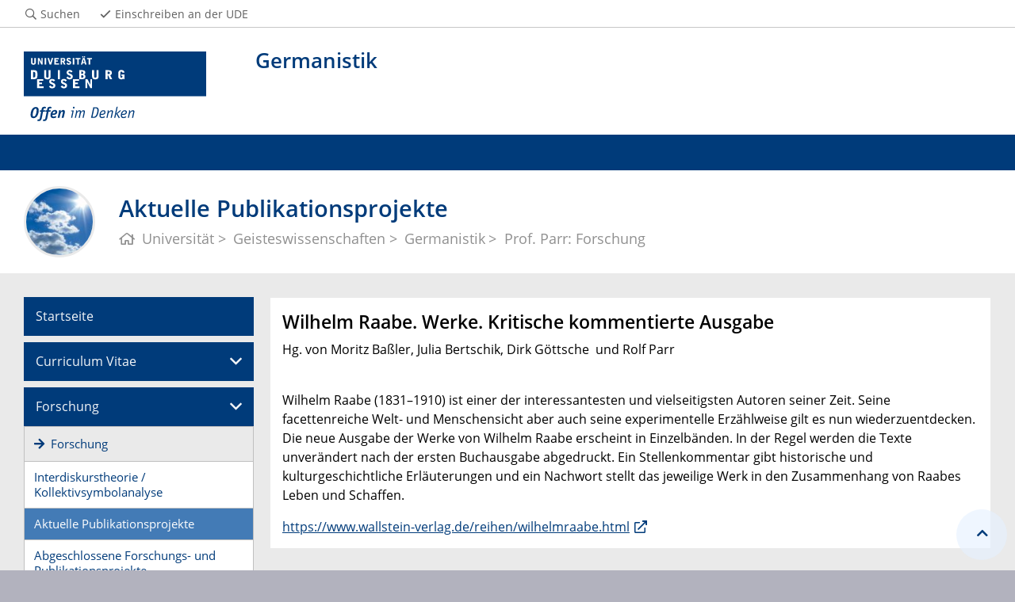

--- FILE ---
content_type: text/html; charset=UTF-8
request_url: https://www.uni-due.de/germanistik/parr/publikationsprojekte
body_size: 3641
content:

<!DOCTYPE html>
<html lang="de-1996">
    <head>
        <meta name="GENERATOR" content="IMPERIA 9.2.14" />

        <meta charset="utf-8">
        <title>Aktuelle Publikationsprojekte</title>
        <meta name="viewport" content="width=device-width, initial-scale=1, shrink-to-fit=no">
        <link rel="stylesheet" type="text/css" href="/portal/4/css/ude2017.min.css" media="all">
        <link rel="stylesheet" type="text/css" href="/portal/4/css/legacy.css" media="all">
        <script src="/portal/4/js/prejquery.js"></script>
        <link href="/portal/4/js/jquery/jquery-ui/jquery-ui-1.12.1.custom/jquery-ui.min.css" rel="stylesheet">
        <link rel="apple-touch-icon" sizes="57x57" href="/apple-icon-57x57.png">
        <link rel="apple-touch-icon" sizes="60x60" href="/apple-icon-60x60.png">
        <link rel="apple-touch-icon" sizes="72x72" href="/apple-icon-72x72.png">
        <link rel="apple-touch-icon" sizes="76x76" href="/apple-icon-76x76.png">
        <link rel="apple-touch-icon" sizes="114x114" href="/apple-icon-114x114.png">
        <link rel="apple-touch-icon" sizes="120x120" href="/apple-icon-120x120.png">
        <link rel="apple-touch-icon" sizes="144x144" href="/apple-icon-144x144.png">
        <link rel="apple-touch-icon" sizes="152x152" href="/apple-icon-152x152.png">
        <link rel="apple-touch-icon" sizes="180x180" href="/apple-icon-180x180.png">
        <link rel="icon" type="image/png" sizes="192x192"  href="/android-icon-192x192.png">
        <link rel="icon" type="image/png" sizes="32x32" href="/favicon-32x32.png">
        <link rel="icon" type="image/png" sizes="96x96" href="/favicon-96x96.png">
        <link rel="icon" type="image/png" sizes="16x16" href="/favicon-16x16.png">
        <link rel="manifest" href="/manifest.json">
        <meta name="msapplication-TileColor" content="#ffffff">
        <meta name="msapplication-TileImage" content="/ms-icon-144x144.png">
        <meta name="theme-color" content="#ffffff">
        <meta name="robots" content="index,follow">
        <meta name="rubrik"   content="Germanistik (/germanistik) [2007] ... Dozenten ... Parr [2012]" />
        <meta name="X-Imperia-Live-Info" content="6f31e55b-40ae-2401-5560-5694e68b13a1/5084/5085/122403/306678" />
    </head>
    <!-- code cleaned by DocumentCleaner.pm 7.7.2017 -->
<body>
        <header>
            <div class="container" id="siteHeader">
                <a href="https://www.uni-due.de/de/index.php" id="udeLogo" aria-label="Zur Homepage"><span>Universität Duisburg-Essen</span><img src="/portal/4/images/UDE-logo-claim.svg" width="1052" height="414" alt=""></a>
                <div id="orgaunitTitle"><a href="/germanistik/pontzen">
                    <h1>Germanistik</h1><h2></h2>
                </a></div>
                            </div>
        </header>
        <div id="navigationMainContainer">
            <div class="container">
                <div id="headerLine">
                    <div class="container" id="headerLineContent">
                        <nav class="col col-auto" id="navigationHeader">
                            <ul class="nav">
                                <li><a href="https://www.uni-due.de/suche/"><i class="far fa-fw fa-search"></i><span class="icon-label">Suchen</span></a></li>
                                                <li class="desktop_only"><a href="/studierendensekretariat/"><i class="far fa-fw fa-check"></i><span class="icon-label">Einschreiben an der UDE</span></a></li>
                            </ul><!--/.nav-->
                        </nav><!--/#navigationHeader-->
                    </div>
                </div>
            </div>
        </div>
        <main>
            <div id="pagetitlecontainer">
                <div class="container-background">
                    <div class="container pagetitle">
                        <h1 class="display-1">Aktuelle Publikationsprojekte</h1>
                        <nav class="rootline">
                            <ol class="nav" vocab="http://schema.org/" typeof="BreadcrumbList">
                                <li property="itemListElement" typeof="ListItem">
                                    <a href="/" property="item" typeof="WebPage" title="zur Startseite der Universität Duisburg-Essen">
                                        <i class="far fa-home"></i>
                                        <span property="name">Universität</span>
                                    </a>
                                    <meta property="position" content="1">
                                </li>
                                <li property="itemListElement" typeof="ListItem">
                                    <a href="/geisteswissenschaften/" property="item" typeof="WebPage" title="zur Startseite der Geisteswissenschaften der Universität Duisburg-Essen">
                                        <span property="name">Geisteswissenschaften</span>
                                    </a>
                                    <meta property="position" content="2">
                                </li>
                                <li property="itemListElement" typeof="ListItem">
                                    <a href="/germanistik/" property="item" typeof="WebPage" title="zur Startseite der Germanistik der Universität Duisburg-Essen">
                                        <span property="name">Germanistik</span>
                                    </a>
                                    <meta property="position" content="3">
                                </li>
                                <li property="itemListElement" typeof="ListItem">
                                    <a href="/germanistik/parr/forschung" property="item" typeof="WebPage" title="Prof. Parr: Forschung">
                                        <span property="name">Prof. Parr: Forschung</span>
                                    </a>
                                    <meta property="position" content="4">
                                </li>
                            </ol>
                        </nav>
                    </div>
                </div>
            </div>
            <div id="content__standard__main">
            </div>
            <div id="middlecontainer">
                <div id="content__old" class="container-background bg-colored bg-gray">
                    <div class="container">
                        <div class="row">
                            <div id="content__old__navigation" class="col-lg-3 col-md-3">
                                <div class="navigationOldStyleLeftColumn">
                                <ul>
                                      <li><a href="/germanistik/parr/index" title="Prof. Rolf Parr: Startseite">Startseite</a></li>

                                      <li><a href="#" data-toggle="dropdown" aria-haspopup="true" aria-expanded="false">Curriculum Vitae</a>
                                      <div class="navbarSubContainer dropdown-menu">
                                          <header><a href="/germanistik/parr/cv" title="Prof. Rolf Parr: CV">Curriculum Vitae</a></header>
                                          <ul>

                                              <li><a href="/germanistik/parr/cv#short-cv" title="Prof. Rolf Parr: Short CV">Short CV (english)</a></li>

                                              <li><a href="/germanistik/parr/cv#werdegang" title="Prof. Rolf Parr: CV: Akademischer Werdegang">Akademischer Werdegang</a></li>

                                              <li><a href="/germanistik/parr/cv#gremien" title="Prof. Rolf Parr: CV: Gremien, Beiräte, Funktionen">Gremien, Beiräte, Funktionen</a></li>

                                              <li><a href="/germanistik/parr/cv#mitgliedschaften" title="Prof. Rolf Parr: CV: Mitgliedschaften">Mitgliedschaften</a></li>

                                          </ul>
                                      </div>

                                      <li><a href="#" data-toggle="dropdown" aria-haspopup="true" aria-expanded="false">Forschung</a>
                                      <div class="navbarSubContainer dropdown-menu">
                                          <header><a href="/germanistik/parr/forschung" title="Prof. Rolf Parr: Forschung">Forschung</a></header>
                                          <ul>

                                              <li><a href="/germanistik/parr/interdiskurstheorie" title="Prof. Rolf Parr: Interdiskurstheorie / Kollektivsymbolanalyse">Interdiskurstheorie / Kollektivsymbolanalyse</a></li>

                                              <li><a href="/germanistik/parr/publikationsprojekte" title="Prof. Rolf Parr: Aktuelle Publikationsprojekte">Aktuelle Publikationsprojekte</a></li>

                                              <li><a href="/germanistik/parr/forschungsprojekte" title="Prof. Rolf Parr: Abgeschlossene Forschungs- und Publikationsprojekte">Abgeschlossene Forschungs- und Publikationsprojekte</a></li>

                                              <li><a href="/promotionskolleg_arbeit/" title="Prof. Rolf Parr: Promotionskolleg (beendet)">Promotionskolleg (beendet)</a></li>

                                              <li><a href="/germanistik/parr/dissertation#dissertationen" title="Prof. Rolf Parr: Abgeschlossene Dissertationen">Dissertationen</a></li>

                                              <li><a href="/germanistik/parr/dissertation#habilitationen" title="Prof. Rolf Parr: Abgeschlossene Habilitationen">Habilitationen</a></li>

                                          </ul>
                                      </div>


                                      <li><a href="/germanistik/lum/sekretariat" title="Prof. Rolf Parr: Sekretariat">Sekretariat</a>

                                      <li><a href="#" data-toggle="dropdown" aria-haspopup="true" aria-expanded="false">Internationales</a>
                                      <div class="navbarSubContainer dropdown-menu">
                                          <header><a href="/germanistik/parr/internationales" title="Prof. Rolf Parr: Internationales">Internationales</a></header>
                                          <ul>

                                              <li><a href="/germanistik/parr/internationales#aix" title="Aix-Marseille Université (AMU)">Aix-Marseille Université (AMU)</a></li>

                                              <li><a href="/germanistik/parr/internationales#amsterdam" title="Universiteit van Amsterdam (UvA)">Universiteit van Amsterdam (UvA)</a></li>

                                              <li><a href="/germanistik/parr/internationales#chabarowsk" title="Staatliche Pazifische Universität Chabarowsk">Staatliche Pazifische Universität Chabarowsk</a></li>

                                              <li><a href="/germanistik/parr/internationales#cincinnati" title="University of Cincinnati (Ohio)">University of Cincinnati (Ohio)</a></li>

                                              <li><a href="/germanistik/parr/internationales#duke" title="Duke University (North Carolina)">Duke University (North Carolina)</a></li>

                                              <li><a href="/germanistik/parr/internationales#leuven" title="Katholieke Universiteit Leuven">Katholieke Universiteit Leuven</a></li>

                                              <li><a href="/germanistik/parr/internationales#luxemburg" title="Universität Luxemburg">Universität Luxemburg</a></li>

                                              <li><a href="/germanistik/parr/internationales#masaryk" title="Masaryk-Universität Brünn">Masaryk-Universität Brünn</a></li>

                                              <li><a href="/germanistik/parr/internationales#namibia" title="University of Namibia (Windhoek)">University of Namibia (Windhoek)</a></li>

                                              <li><a href="/germanistik/parr/internationales#nowgorod" title="Staatliche Lobatschewski-Universität Nischni Nowgorod">Staatl. Lobatschewski-Universität Nischni Nowgorod</a></li>

                                              <li><a href="/germanistik/parr/internationales#notredame" title="University of Notre Dame (Indiana)">University of Notre Dame (Indiana)</a></li>

                                              <li><a href="/germanistik/parr/internationales#smolensk" title="Staatliche Universität Smolensk (Russland)">Staatliche Universität Smolensk (Russland)</a></li>

                                              <li><a href="/germanistik/parr/internationales#vilnius" title="Universität Vilnius (Litauen)">Universität Vilnius (Litauen)</a></li>

                                              <li><a href="/germanistik/parr/internationales#wladiwostok" title="Far Eastern Federal University Wladiwostok">Far Eastern Federal University Wladiwostok</a></li>

                                          </ul>
                                      </div>

                                      <li><a href="#" data-toggle="dropdown" aria-haspopup="true" aria-expanded="false">Veranstaltungen</a>
                                      <div class="navbarSubContainer dropdown-menu">
                                          <header><a href="/germanistik/parr/veranstaltungen" title="Prof. Rolf Parr: Veranstaltungen">Veranstaltungen</a></header>
                                          <ul>

                                              <li><a href="/germanistik/parr/veranstaltungen#konferenzen" title="Prof. Rolf Parr: Konferenzen">Konferenzen</a></li>

                                              <li><a href="/germanistik/parr/veranstaltungen#vortraege" title="Prof. Rolf Parr: Vorträge">Vorträge</a></li>

                                          </ul>
                                      </div>


                                      <li><a href="/germanistik/parr/publikationen" title="Prof. Rolf Parr: Publikationen">Publikationen</a>

                                </ul>
                                </div>
                            </div>
                            <!-- Inhalts-Spalte -->
                            <div id="content__old__main" class="col-lg-9 col-md-9">
    <!--[Flexmodul:_portal_ude_textarea 2]-->
                <div class="card texteditor">
                    <div class="card-body">
                            
                            <h1>Wilhelm Raabe. Werke. Kritische kommentierte Ausgabe</h1>
<p>Hg. von Moritz Ba&szlig;ler, Julia Bertschik, Dirk G&ouml;ttsche&nbsp; und Rolf Parr</p>
<p><br />
Wilhelm Raabe (1831&ndash;1910) ist einer der interessantesten und vielseitigsten Autoren seiner Zeit. Seine facettenreiche Welt- und Menschensicht aber auch seine experimentelle Erz&auml;hlweise gilt es nun wiederzuentdecken. Die neue Ausgabe der Werke von Wilhelm Raabe erscheint in Einzelb&auml;nden. In der Regel werden die Texte unver&auml;ndert nach der ersten Buchausgabe abgedruckt. Ein Stellenkommentar gibt historische und kulturgeschichtliche Erl&auml;uterungen und ein Nachwort stellt das jeweilige Werk in den Zusammenhang von Raabes Leben und Schaffen.</p>
<p><a href="https://www.wallstein-verlag.de/reihen/wilhelmraabe.html">https://www.wallstein-verlag.de/reihen/wilhelmraabe.html</a>&nbsp;</p>
                            
                    </div><!--card-body-->
                </div><!--card-->
                            </div>
                        </div><!--row-->
                    </div><!--container-->
                </div>
            </div><!--middlecontainer-->
            <div id="content__sub__main">
            </div>
            <a href="#top" title="zum Seitenanfang" class="jumpto-top"><i class="fas fa-chevron-up"></i></a>
        </main>
        <footer>
            <div class="container-background bg-imprint darkbackground imprintline">
                <div class="container">
                    <div class="row">
                        <div class="col" id="footerLogo"><a href="https://www.uni-due.de/de/index.php"><img src="/portal/4/images/UDE-logo-claim-dark.svg" width="1052" height="414" alt=""></a></div>
                        <div class="col col-md-auto justify-content-end">
                            <nav id="navigationFooter" class="navbar">
                                <ul>
                                    <li><a href="/infoline/"><i class="far fa-fw fa-phone"></i>Infoline</a></li>
                                    <li><a href="/de/hilfe_im_notfall.php"><i class="far fa-fw fa-exclamation-triangle"></i>Hilfe im Notfall</a></li>
                                                    <li><a href="/de/impressum.shtml"><i class="far fa-comments"></i>Impressum</a></li>
                                    <li><a href="/de/datenschutz.php"><i class="far fa-user-shield"></i>Datenschutz</a></li>

                                </ul>
                            </nav>
                            <div id="footerCopyright" class="navbar">
                                <ul class="nav">
                                    <li>&copy;&nbsp;UDE</li>
                                    <li>Letzte Änderung:&nbsp;19.09.2025</li>
                                    <li><a href="mailto:rolf.parr@uni-due.de">rolf.parr@uni-due.de</a></li>
                                </ul>
                            </div>
                        </div>
                    </div>
                </div>
            </div>
        </footer>
        <script src="/portal/4/js/complete.js?20260120160408"></script>
    </body>
</html>
